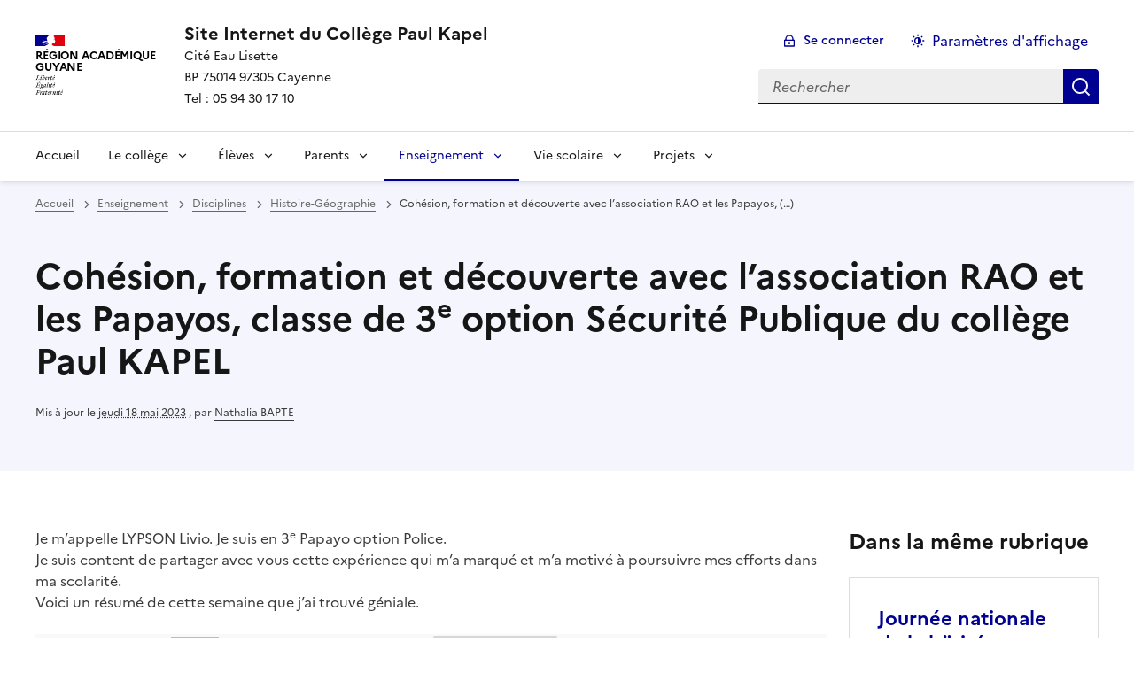

--- FILE ---
content_type: text/html; charset=utf-8
request_url: https://clg-paul-kapel.eta.ac-guyane.fr/Cohesion-formation-et-decouverte-avec-l-association-RAO-et-les-Papayos-classe.html
body_size: 11991
content:
<!DOCTYPE html>
<html dir="ltr" lang="fr" class="ltr fr no-js" data-fr-scheme="system">
<head>
	<script type='text/javascript'>/*<![CDATA[*/(function(H){H.className=H.className.replace(/\bno-js\b/,'js')})(document.documentElement);/*]]>*/</script>
	<title>Site Internet du Collège Paul Kapel - Cité Eau LisetteBP 75014 97305 CayenneTel : 05 94 30 17 10</title>
	
	<meta http-equiv="Content-Type" content="text/html; charset=utf-8" />
<meta name="viewport" content="width=device-width, initial-scale=1" />


<link rel="alternate" type="application/rss+xml" title="Syndiquer tout le site" href="spip.php?page=backend" />


<link rel="stylesheet" href="squelettes-dist/css/spip.css?1764939192" type="text/css" />
<script>
var mediabox_settings={"auto_detect":true,"ns":"box","tt_img":true,"sel_g":"#documents_portfolio a[type='image\/jpeg'],#documents_portfolio a[type='image\/png'],#documents_portfolio a[type='image\/gif']","sel_c":".mediabox","str_ssStart":"Diaporama","str_ssStop":"Arr\u00eater","str_cur":"{current}\/{total}","str_prev":"Pr\u00e9c\u00e9dent","str_next":"Suivant","str_close":"Fermer","str_loading":"Chargement\u2026","str_petc":"Taper \u2019Echap\u2019 pour fermer","str_dialTitDef":"Boite de dialogue","str_dialTitMed":"Affichage d\u2019un media","splash_url":"","lity":{"skin":"_simple-dark","maxWidth":"90%","maxHeight":"90%","minWidth":"400px","minHeight":"","slideshow_speed":"2500","opacite":"0.9","defaultCaptionState":"expanded"}};
</script>
<!-- insert_head_css -->
<link rel="stylesheet" href="plugins-dist/mediabox/lib/lity/lity.css?1764940470" type="text/css" media="all" />
<link rel="stylesheet" href="plugins-dist/mediabox/lity/css/lity.mediabox.css?1764940470" type="text/css" media="all" />
<link rel="stylesheet" href="plugins-dist/mediabox/lity/skins/_simple-dark/lity.css?1764940470" type="text/css" media="all" /><link rel='stylesheet' type='text/css' media='all' href='plugins-dist/porte_plume/css/barre_outils.css?1764940472' />
<link rel='stylesheet' type='text/css' media='all' href='local/cache-css/cssdyn-css_barre_outils_icones_css-6346349c.css?1765535223' />

<!-- Debut CS -->
<link rel="stylesheet" href="local/couteau-suisse/header.css" type="text/css" media="all" />
<!-- Fin CS -->


<link rel="stylesheet" href="sites/clg-paul-kapel.eta.ac-guyane.fr//plugins/porte_plume_enluminures_typographique/css/enluminurestypo.css" type="text/css" media="all" /><link rel="stylesheet" href="sites/clg-paul-kapel.eta.ac-guyane.fr//plugins/modeles_media/css/media.css" type="text/css" media="all" /><link rel="stylesheet" href="sites/clg-paul-kapel.eta.ac-guyane.fr//plugins/albums/css/albums.css" type="text/css" />
<link href="sites/clg-paul-kapel.eta.ac-guyane.fr//plugins/player/css/player.css?1747319845" rel="stylesheet" />


<link rel="stylesheet" href="sites/clg-paul-kapel.eta.ac-guyane.fr//plugins/squelette-spip-dsfr-main-1.11.0/v1.11.0/dsfr/dsfr.min.css?1720787982" type="text/css" />
<link rel="stylesheet" href="sites/clg-paul-kapel.eta.ac-guyane.fr//plugins/squelette-spip-dsfr-main-1.11.0/v1.11.0/dsfr/utility/utility.main.css?1720787982" type="text/css" />
<link rel="stylesheet" href="sites/clg-paul-kapel.eta.ac-guyane.fr//plugins/squelette-spip-dsfr-main-1.11.0/v1.11.0/dsfr/dsfr.spip.css?1764759448" type="text/css" />
<link rel="stylesheet" href="sites/clg-paul-kapel.eta.ac-guyane.fr//plugins/squelette-spip-dsfr-main-1.11.0/v1.11.0/dsfr/perso.css?1725964108" type="text/css" />



<script src="prive/javascript/jquery.js?1764939440" type="text/javascript"></script>

<script src="prive/javascript/jquery.form.js?1764939440" type="text/javascript"></script>

<script src="prive/javascript/jquery.autosave.js?1764939440" type="text/javascript"></script>

<script src="prive/javascript/jquery.placeholder-label.js?1764939440" type="text/javascript"></script>

<script src="prive/javascript/ajaxCallback.js?1764939440" type="text/javascript"></script>

<script src="prive/javascript/js.cookie.js?1764939440" type="text/javascript"></script>
<!-- insert_head -->
<script src="plugins-dist/mediabox/lib/lity/lity.js?1764940470" type="text/javascript"></script>
<script src="plugins-dist/mediabox/lity/js/lity.mediabox.js?1764940470" type="text/javascript"></script>
<script src="plugins-dist/mediabox/javascript/spip.mediabox.js?1764940470" type="text/javascript"></script><script type='text/javascript' src='plugins-dist/porte_plume/javascript/jquery.markitup_pour_spip.js?1764940472'></script>
<script type='text/javascript' src='plugins-dist/porte_plume/javascript/jquery.previsu_spip.js?1764940472'></script>
<script type='text/javascript' src='local/cache-js/jsdyn-javascript_porte_plume_start_js-973cefc9.js?1765535223'></script>

<!-- Debut CS -->
<script src="local/couteau-suisse/header.js" type="text/javascript"></script>
<!-- Fin CS -->


<script type='text/javascript' src='sites/clg-paul-kapel.eta.ac-guyane.fr//plugins/inserer_modeles/javascript/autosize.min.js'></script>
<script type='text/javascript' src='local/cache-js/jsdyn-jquery_cookiebar_js-8cc6ed9c.js?1765535223'></script>
<script type='text/javascript' src='sites/clg-paul-kapel.eta.ac-guyane.fr//plugins/squelette-spip-dsfr-main-1.11.0/v1.11.0/js/jquery.cookiebar.call.js'></script>






<meta name="generator" content="SPIP 4.4.7" />





<meta name="theme-color" content="#000091"><!-- Défini la couleur de thème du navigateur (Safari/Android) -->
<link rel="apple-touch-icon" href="sites/clg-paul-kapel.eta.ac-guyane.fr//plugins/squelette-spip-dsfr-main-1.11.0/v1.11.0/favicon/apple-touch-icon.png"><!-- 180×180 -->
<link rel="icon" href="sites/clg-paul-kapel.eta.ac-guyane.fr//plugins/squelette-spip-dsfr-main-1.11.0/v1.11.0/favicon/favicon.svg" type="image/svg+xml">
<link rel="shortcut icon" href="sites/clg-paul-kapel.eta.ac-guyane.fr//plugins/squelette-spip-dsfr-main-1.11.0/v1.11.0/favicon/favicon.ico" type="image/x-icon"><!-- 32×32 -->
<link rel="manifest" href="sites/clg-paul-kapel.eta.ac-guyane.fr//plugins/squelette-spip-dsfr-main-1.11.0/v1.11.0/favicon/manifest.webmanifest" crossorigin="use-credentials"></head>

<body id="top"  class="pas_surlignable page_article ">
<header role="banner" class="fr-header">
    <div class="fr-header__body">
        <div class="fr-container">
            <div class="fr-header__body-row">
                <div class="fr-header__brand fr-enlarge-link">
                    <div class="fr-header__brand-top">
                        <div class="fr-header__logo">
                            <p class="fr-logo">
                                Région Académique<br>Guyane
								
                            </p>
                        </div>
                         
                            
                        
                        <div class="fr-header__navbar">
                            <button class="fr-btn--search fr-btn" data-fr-opened="false" aria-controls="modal-recherche" title="Rechercher">
                                Rechercher
                            </button>
                            <button class="fr-btn--menu fr-btn" data-fr-opened="false" aria-controls="modal-menu" aria-haspopup="menu" title="Menu" id="fr-btn-menu-mobile-3">
                                Menu
                            </button>
                        </div>
                    </div>
                    <div class="fr-header__service">
                        <a href="https://clg-paul-kapel.eta.ac-guyane.fr" title="Accueil - Site Internet du Collège Paul Kapel"   aria-label="revenir à l'accueil du site">
                            <p class="fr-header__service-title">Site Internet du Collège Paul Kapel</p>
                        </a>
                        <p class="fr-header__service-tagline">Cité Eau Lisette</br>BP 75014 97305 Cayenne</br>Tel&nbsp;: 05 94 30 17 10</p>
                    </div>
                </div>
                <div class="fr-header__tools">
                    <div class="fr-header__tools-links">
                        <ul class="fr-btns-group">
                             
                             <li>
                            <a class="fr-btn fr-fi-lock-line" href="spip.php?page=connexion&amp;url=Cohesion-formation-et-decouverte-avec-l-association-RAO-et-les-Papayos-classe.html" aria-label="ouvrir le formulaire de connexion" title="connexion" rel="nofollow">Se connecter</a>
                            </li>
                            
                            
                            
							<li>
								<button class="fr-link fr-fi-theme-fill fr-link--icon-left fr-pt-0" aria-controls="fr-theme-modal" data-fr-opened="false" aria-label="Changer les paramêtres d'affichage" title="Paramètres d'affichage">Paramètres d'affichage</button>
							</li>
                        </ul>
                    </div>
					<!-- PERSONNALISATION GUYANE - Affichage du nom de l'utilisateur connecté -->
                    
                    <div class="fr-header__search fr-modal" id="modal-recherche">
                        <div class="fr-container fr-container-lg--fluid">
                            <button class="fr-btn--close fr-btn" aria-controls="modal-recherche">Fermer</button>
                                <form action="spip.php?page=recherche" method="get">
	<div class="fr-search-bar" id="formulaire_recherche" role="search">
		<input name="page" value="recherche" type="hidden"
>

		
		<label for="recherche" class="fr-label">Rechercher :</label>
		<input type="search" class="fr-input" size="10" placeholder="Rechercher" name="recherche" id="recherche" accesskey="4" autocapitalize="off" autocorrect="off"
		/><button type="submit" class="fr-btn" value="Rechercher" title="Rechercher" />


</div>
</form>

                        </div>
                    </div>
                </div>
            </div>
        </div>
    </div>
    <div class="fr-header__menu fr-modal" id="modal-menu" aria-labelledby="fr-btn-menu-mobile-1">
        <div class="fr-container">
            <button class="fr-btn--close fr-btn" aria-controls="modal-menu">Fermer</button>
            <div class="fr-header__menu-links"></div>
			   <nav class="fr-nav" id="header-navigation" role="navigation" aria-label="Menu principal">
    <ul class="fr-nav__list">
		<li class="fr-nav__item active">
			<a class="fr-nav__link active" href="https://clg-paul-kapel.eta.ac-guyane.fr" target="_self"   aria-label="revenir à l'accueil du site" title="Accueil">Accueil</a>
		</li>
        
        <li class="fr-nav__item">
            
                <button class="fr-nav__btn" aria-expanded="false" aria-controls="mega-menu-2"  aria-label="Déplier la rubrique Le collège">Le collège</button>
                <div class="fr-collapse fr-mega-menu" id="mega-menu-2" tabindex="-1">
                    <div class="fr-container fr-container--fluid fr-container-lg">
                        <button class="fr-btn--close fr-btn" aria-controls="mega-menu-2">Fermer</button>
                        <div class="fr-grid-row fr-grid-row-lg--gutters">
                            <div class="fr-col-12 fr-col-lg-8 fr-col-offset-lg-4--right fr-mb-4v">
                                <div class="fr-mega-menu__leader">
                                    <h4 class="fr-h4 fr-mb-2v">Le collège</h4>
                                    <p class="fr-hidden fr-unhidden-lg"></p>
                                    <a class="fr-link fr-fi-arrow-right-line fr-link--icon-right fr-link--align-on-content" href="-le-college-.html" aria-label="Ouvrir la rubrique Le collège" title="Voir tout">Voir toute la rubrique</a>
                                </div>
                            </div>
                        
                        <div class="fr-col-12 fr-col-lg-3">
                            <h5 class="fr-mega-menu__category">
                                <a class="fr-nav__link" href="-contact-.html" target="_self"  aria-label="Ouvrir la rubrique Contact" title="Contact">Contact</a>
                            </h5>
                            
                        </div>
                        
                        <div class="fr-col-12 fr-col-lg-3">
                            <h5 class="fr-mega-menu__category">
                                <a class="fr-nav__link" href="-presentation-.html" target="_self"  aria-label="Ouvrir la rubrique Présentation" title="Présentation">Présentation</a>
                            </h5>
                            
                        </div>
                        
                        <div class="fr-col-12 fr-col-lg-3">
                            <h5 class="fr-mega-menu__category">
                                <a class="fr-nav__link" href="-Informations-administratives-.html" target="_self"  aria-label="Ouvrir la rubrique Informations administratives" title="Informations administratives">Informations administratives</a>
                            </h5>
                            
                        </div>
                        
                        <div class="fr-col-12 fr-col-lg-3">
                            <h5 class="fr-mega-menu__category">
                                <a class="fr-nav__link" href="-reseau-rep-.html" target="_self"  aria-label="Ouvrir la rubrique Réseau REP+" title="Réseau REP+">Réseau REP+</a>
                            </h5>
                            
                        </div>
                        
                        <div class="fr-col-12 fr-col-lg-3">
                            <h5 class="fr-mega-menu__category">
                                <a class="fr-nav__link" href="-Infirmerie-.html" target="_self"  aria-label="Ouvrir la rubrique Pôle Santé" title="Pôle Santé">Pôle Santé</a>
                            </h5>
                            
                        </div>
                        
                        <div class="fr-col-12 fr-col-lg-3">
                            <h5 class="fr-mega-menu__category">
                                <a class="fr-nav__link" href="-service-social-.html" target="_self"  aria-label="Ouvrir la rubrique Service Social" title="Service Social">Service Social</a>
                            </h5>
                            
                        </div>
                        
                        <div class="fr-col-12 fr-col-lg-3">
                            <h5 class="fr-mega-menu__category">
                                <a class="fr-nav__link" href="-la-conseillere-d-orientation-copsy-.html" target="_self"  aria-label="Ouvrir la rubrique La Conseillère d&#8217;orientation - COPSY" title="La Conseillère d&#8217;orientation - COPSY">La Conseillère d&#8217;orientation - COPSY</a>
                            </h5>
                            
                        </div>
                        
                        <div class="fr-col-12 fr-col-lg-3">
                            <h5 class="fr-mega-menu__category">
                                <a class="fr-nav__link" href="-web-radio-kapel-.html" target="_self"  aria-label="Ouvrir la rubrique Web Radio Kapel" title="Web Radio Kapel">Web Radio Kapel</a>
                            </h5>
                            
                        </div>
                        
                        <div class="fr-col-12 fr-col-lg-3">
                            <h5 class="fr-mega-menu__category">
                                <a class="fr-nav__link" href="-le-foyer-socio-educatif-.html" target="_self"  aria-label="Ouvrir la rubrique Le Foyer Socio Educatif" title="Le Foyer Socio Educatif">Le Foyer Socio Educatif</a>
                            </h5>
                            
                        </div>
                        
                        <div class="fr-col-12 fr-col-lg-3">
                            <h5 class="fr-mega-menu__category">
                                <a class="fr-nav__link" href="-Actualites-.html" target="_self"  aria-label="Ouvrir la rubrique Actualités" title="Actualités">Actualités</a>
                            </h5>
                            
                        </div>
                        
                        <div class="fr-col-12 fr-col-lg-3">
                            <h5 class="fr-mega-menu__category">
                                <a class="fr-nav__link" href="-Covid19-Continuite-pedagogique-.html" target="_self"  aria-label="Ouvrir la rubrique Covid19 - Continuité pédagogique" title="Covid19 - Continuité pédagogique">Covid19 - Continuité pédagogique</a>
                            </h5>
                            
                        </div>
                        
                        </div>
                    </div>
                </div>
            
        </li>
        
        <li class="fr-nav__item">
            
                <button class="fr-nav__btn" aria-expanded="false" aria-controls="mega-menu-3"  aria-label="Déplier la rubrique Élèves">Élèves</button>
                <div class="fr-collapse fr-mega-menu" id="mega-menu-3" tabindex="-1">
                    <div class="fr-container fr-container--fluid fr-container-lg">
                        <button class="fr-btn--close fr-btn" aria-controls="mega-menu-3">Fermer</button>
                        <div class="fr-grid-row fr-grid-row-lg--gutters">
                            <div class="fr-col-12 fr-col-lg-8 fr-col-offset-lg-4--right fr-mb-4v">
                                <div class="fr-mega-menu__leader">
                                    <h4 class="fr-h4 fr-mb-2v">Élèves</h4>
                                    <p class="fr-hidden fr-unhidden-lg"></p>
                                    <a class="fr-link fr-fi-arrow-right-line fr-link--icon-right fr-link--align-on-content" href="-Eleves-.html" aria-label="Ouvrir la rubrique Élèves" title="Voir tout">Voir toute la rubrique</a>
                                </div>
                            </div>
                        
                        <div class="fr-col-12 fr-col-lg-3">
                            <h5 class="fr-mega-menu__category">
                                <a class="fr-nav__link" href="-Association-Sportive-et-Culturelle-.html" target="_self"  aria-label="Ouvrir la rubrique Association Sportive et Culturelle" title="Association Sportive et Culturelle">Association Sportive et Culturelle</a>
                            </h5>
                            
                        </div>
                        
                        <div class="fr-col-12 fr-col-lg-3">
                            <h5 class="fr-mega-menu__category">
                                <a class="fr-nav__link" href="-Conseil-de-Vie-Collegienne-.html" target="_self"  aria-label="Ouvrir la rubrique Conseil de Vie Collégienne" title="Conseil de Vie Collégienne">Conseil de Vie Collégienne</a>
                            </h5>
                            
                        </div>
                        
                        <div class="fr-col-12 fr-col-lg-3">
                            <h5 class="fr-mega-menu__category">
                                <a class="fr-nav__link" href="-delegues-de-classe-.html" target="_self"  aria-label="Ouvrir la rubrique Délégués de Classe" title="Délégués de Classe">Délégués de Classe</a>
                            </h5>
                            
                        </div>
                        
                        <div class="fr-col-12 fr-col-lg-3">
                            <h5 class="fr-mega-menu__category">
                                <a class="fr-nav__link" href="-education-a-la-securite-routiere-.html" target="_self"  aria-label="Ouvrir la rubrique Education à la Sécurité Routière" title="Education à la Sécurité Routière">Education à la Sécurité Routière</a>
                            </h5>
                            
                        </div>
                        
                        <div class="fr-col-12 fr-col-lg-3">
                            <h5 class="fr-mega-menu__category">
                                <a class="fr-nav__link" href="-examens-.html" target="_self"  aria-label="Ouvrir la rubrique Examens" title="Examens">Examens</a>
                            </h5>
                            
                        </div>
                        
                        <div class="fr-col-12 fr-col-lg-3">
                            <h5 class="fr-mega-menu__category">
                                <a class="fr-nav__link" href="-orientation-.html" target="_self"  aria-label="Ouvrir la rubrique Orientation" title="Orientation">Orientation</a>
                            </h5>
                            
                        </div>
                        
                        </div>
                    </div>
                </div>
            
        </li>
        
        <li class="fr-nav__item">
            
                <button class="fr-nav__btn" aria-expanded="false" aria-controls="mega-menu-4"  aria-label="Déplier la rubrique Parents">Parents</button>
                <div class="fr-collapse fr-mega-menu" id="mega-menu-4" tabindex="-1">
                    <div class="fr-container fr-container--fluid fr-container-lg">
                        <button class="fr-btn--close fr-btn" aria-controls="mega-menu-4">Fermer</button>
                        <div class="fr-grid-row fr-grid-row-lg--gutters">
                            <div class="fr-col-12 fr-col-lg-8 fr-col-offset-lg-4--right fr-mb-4v">
                                <div class="fr-mega-menu__leader">
                                    <h4 class="fr-h4 fr-mb-2v">Parents</h4>
                                    <p class="fr-hidden fr-unhidden-lg"></p>
                                    <a class="fr-link fr-fi-arrow-right-line fr-link--icon-right fr-link--align-on-content" href="-parents-.html" aria-label="Ouvrir la rubrique Parents" title="Voir tout">Voir toute la rubrique</a>
                                </div>
                            </div>
                        
                        <div class="fr-col-12 fr-col-lg-3">
                            <h5 class="fr-mega-menu__category">
                                <a class="fr-nav__link" href="-Election-des-parents-au-Conseil-d-Administration-73-.html" target="_self"  aria-label="Ouvrir la rubrique Election des parents au Conseil d&#8217;Administration" title="Election des parents au Conseil d&#8217;Administration">Election des parents au Conseil d&#8217;Administration</a>
                            </h5>
                            
                        </div>
                        
                        <div class="fr-col-12 fr-col-lg-3">
                            <h5 class="fr-mega-menu__category">
                                <a class="fr-nav__link" href="-le-livret-personnel-de-competences-.html" target="_self"  aria-label="Ouvrir la rubrique Le livret personnel de compétences" title="Le livret personnel de compétences">Le livret personnel de compétences</a>
                            </h5>
                            
                        </div>
                        
                        <div class="fr-col-12 fr-col-lg-3">
                            <h5 class="fr-mega-menu__category">
                                <a class="fr-nav__link" href="-liens-utiles-50-.html" target="_self"  aria-label="Ouvrir la rubrique Liens Utiles" title="Liens Utiles">Liens Utiles</a>
                            </h5>
                            
                        </div>
                        
                        <div class="fr-col-12 fr-col-lg-3">
                            <h5 class="fr-mega-menu__category">
                                <a class="fr-nav__link" href="-Programme-d-accueil-des-eleves-.html" target="_self"  aria-label="Ouvrir la rubrique Programme d’accueil des élèves" title="Programme d’accueil des élèves">Programme d’accueil des élèves</a>
                            </h5>
                            
                        </div>
                        
                        <div class="fr-col-12 fr-col-lg-3">
                            <h5 class="fr-mega-menu__category">
                                <a class="fr-nav__link" href="-Scolarite-Services-60-.html" target="_self"  aria-label="Ouvrir la rubrique Scolarité Services" title="Scolarité Services">Scolarité Services</a>
                            </h5>
                            
                            <ul class="fr-mega-menu__list">
                                
                                <li>
                                    <a class="fr-nav__link" href="-Acces-a-Scolarite-Services-.html" target="_self"  aria-label="Ouvrir la rubrique Accès à Scolarité Services" title="Accès à Scolarité Services">Accès à Scolarité Services</a>
                                </li>
                                
                                <li>
                                    <a class="fr-nav__link" href="-Guide-pour-la-premiere-connexion-a-Scolarite-Services-62-.html" target="_self"  aria-label="Ouvrir la rubrique Guide pour la première connexion à Scolarité Services" title="Guide pour la première connexion à Scolarité Services">Guide pour la première connexion à Scolarité Services</a>
                                </li>
                                
                                <li>
                                    <a class="fr-nav__link" href="-Guide-pour-la-demande-de-bourse-63-.html" target="_self"  aria-label="Ouvrir la rubrique Guide pour la demande de bourse" title="Guide pour la demande de bourse">Guide pour la demande de bourse</a>
                                </li>
                                

                            </ul>
                            
                        </div>
                        
                        <div class="fr-col-12 fr-col-lg-3">
                            <h5 class="fr-mega-menu__category">
                                <a class="fr-nav__link" href="-suivi-scolarite-.html" target="_self"  aria-label="Ouvrir la rubrique Suivi scolarité" title="Suivi scolarité">Suivi scolarité</a>
                            </h5>
                            
                            <ul class="fr-mega-menu__list">
                                
                                <li>
                                    <a class="fr-nav__link" href="-Se-connecter-a-Pronotes-Espace-Parents-.html" target="_self"  aria-label="Ouvrir la rubrique Se connecter à Pronotes Espace Parents" title="Se connecter à Pronotes Espace Parents">Se connecter à Pronotes Espace Parents</a>
                                </li>
                                
                                <li>
                                    <a class="fr-nav__link" href="-Consulter-les-notes-de-vos-enfants-65-.html" target="_self"  aria-label="Ouvrir la rubrique Consulter les notes de vos enfants" title="Consulter les notes de vos enfants">Consulter les notes de vos enfants</a>
                                </li>
                                
                                <li>
                                    <a class="fr-nav__link" href="-Voir-le-travail-a-faire-66-.html" target="_self"  aria-label="Ouvrir la rubrique Voir le travail à faire" title="Voir le travail à faire">Voir le travail à faire</a>
                                </li>
                                
                                <li>
                                    <a class="fr-nav__link" href="-Personnaliser-son-mot-de-passe-et-ses-preferences-de-contact-.html" target="_self"  aria-label="Ouvrir la rubrique Personnaliser son mot de passe et ses préférences de contact  " title="Personnaliser son mot de passe et ses préférences de contact  ">Personnaliser son mot de passe et ses préférences de contact  </a>
                                </li>
                                
                                <li>
                                    <a class="fr-nav__link" href="-Consulter-et-justifier-les-absences-68-.html" target="_self"  aria-label="Ouvrir la rubrique Consulter et justifier les absences" title="Consulter et justifier les absences">Consulter et justifier les absences</a>
                                </li>
                                
                                <li>
                                    <a class="fr-nav__link" href="-Suivre-l-acquisition-des-competences-69-.html" target="_self"  aria-label="Ouvrir la rubrique Suivre l&#8217;acquisition des compétences" title="Suivre l&#8217;acquisition des compétences">Suivre l&#8217;acquisition des compétences</a>
                                </li>
                                

                            </ul>
                            
                        </div>
                        
                        </div>
                    </div>
                </div>
            
        </li>
        
        <li class="fr-nav__item">
            
                <button class="fr-nav__btn" aria-expanded="false" aria-controls="mega-menu-5" on aria-current="true" aria-label="Déplier la rubrique Enseignement">Enseignement</button>
                <div class="fr-collapse fr-mega-menu" id="mega-menu-5" tabindex="-1">
                    <div class="fr-container fr-container--fluid fr-container-lg">
                        <button class="fr-btn--close fr-btn" aria-controls="mega-menu-5">Fermer</button>
                        <div class="fr-grid-row fr-grid-row-lg--gutters">
                            <div class="fr-col-12 fr-col-lg-8 fr-col-offset-lg-4--right fr-mb-4v">
                                <div class="fr-mega-menu__leader">
                                    <h4 class="fr-h4 fr-mb-2v">Enseignement</h4>
                                    <p class="fr-hidden fr-unhidden-lg"></p>
                                    <a class="fr-link fr-fi-arrow-right-line fr-link--icon-right fr-link--align-on-content" href="-enseignement-.html" aria-label="Ouvrir la rubrique Enseignement" title="Voir tout">Voir toute la rubrique</a>
                                </div>
                            </div>
                        
                        <div class="fr-col-12 fr-col-lg-3">
                            <h5 class="fr-mega-menu__category">
                                <a class="fr-nav__link" href="-Ateliers-pedagogiques-.html" target="_self"  aria-label="Ouvrir la rubrique Ateliers pédagogiques" title="Ateliers pédagogiques">Ateliers pédagogiques</a>
                            </h5>
                            
                        </div>
                        
                        <div class="fr-col-12 fr-col-lg-3">
                            <h5 class="fr-mega-menu__category">
                                <a class="fr-nav__link" href="-Centre-de-Documentations-et-d-InformationsI-.html" target="_self"  aria-label="Ouvrir la rubrique Centre de Documentations et d&#8217;InformationsI" title="Centre de Documentations et d&#8217;InformationsI">Centre de Documentations et d&#8217;InformationsI</a>
                            </h5>
                            
                        </div>
                        
                        <div class="fr-col-12 fr-col-lg-3">
                            <h5 class="fr-mega-menu__category">
                                <a class="fr-nav__link" href="-disciplines-.html" target="_self" on aria-current="page" aria-label="Ouvrir la rubrique Disciplines" title="Disciplines">Disciplines</a>
                            </h5>
                            
                            <ul class="fr-mega-menu__list">
                                
                                <li>
                                    <a class="fr-nav__link" href="-arts-plastiques-.html" target="_self"  aria-label="Ouvrir la rubrique Arts Plastiques" title="Arts Plastiques">Arts Plastiques</a>
                                </li>
                                
                                <li>
                                    <a class="fr-nav__link" href="-education-musicale-.html" target="_self"  aria-label="Ouvrir la rubrique Education Musicale" title="Education Musicale">Education Musicale</a>
                                </li>
                                
                                <li>
                                    <a class="fr-nav__link" href="-education-physique-et-sportive-.html" target="_self"  aria-label="Ouvrir la rubrique Education Physique et Sportive" title="Education Physique et Sportive">Education Physique et Sportive</a>
                                </li>
                                
                                <li>
                                    <a class="fr-nav__link" href="-Espagnol-.html" target="_self"  aria-label="Ouvrir la rubrique Espagnol" title="Espagnol">Espagnol</a>
                                </li>
                                
                                <li>
                                    <a class="fr-nav__link" href="-histoire-des-arts-.html" target="_self"  aria-label="Ouvrir la rubrique Histoire des Arts" title="Histoire des Arts">Histoire des Arts</a>
                                </li>
                                
                                <li>
                                    <a class="fr-nav__link" href="-histoire-geographie-.html" target="_self" on aria-current="page" aria-label="Ouvrir la rubrique Histoire-Géographie" title="Histoire-Géographie">Histoire-Géographie</a>
                                </li>
                                
                                <li>
                                    <a class="fr-nav__link" href="-lettres-.html" target="_self"  aria-label="Ouvrir la rubrique Lettres" title="Lettres">Lettres</a>
                                </li>
                                
                                <li>
                                    <a class="fr-nav__link" href="-mathematiques-.html" target="_self"  aria-label="Ouvrir la rubrique Mathématiques" title="Mathématiques">Mathématiques</a>
                                </li>
                                
                                <li>
                                    <a class="fr-nav__link" href="-Portugais-.html" target="_self"  aria-label="Ouvrir la rubrique Portugais" title="Portugais">Portugais</a>
                                </li>
                                
                                <li>
                                    <a class="fr-nav__link" href="-Sciences-.html" target="_self"  aria-label="Ouvrir la rubrique Sciences" title="Sciences">Sciences</a>
                                </li>
                                
                                <li>
                                    <a class="fr-nav__link" href="-Sciences-de-la-Vie-et-de-la-Terre-.html" target="_self"  aria-label="Ouvrir la rubrique Sciences de la Vie et de la Terre" title="Sciences de la Vie et de la Terre">Sciences de la Vie et de la Terre</a>
                                </li>
                                
                                <li>
                                    <a class="fr-nav__link" href="-Sciences-Physiques-.html" target="_self"  aria-label="Ouvrir la rubrique Sciences Physiques" title="Sciences Physiques">Sciences Physiques</a>
                                </li>
                                
                                <li>
                                    <a class="fr-nav__link" href="-UPE2A-NSA-.html" target="_self"  aria-label="Ouvrir la rubrique UPE2A NSA" title="UPE2A NSA">UPE2A NSA</a>
                                </li>
                                

                            </ul>
                            
                        </div>
                        
                        <div class="fr-col-12 fr-col-lg-3">
                            <h5 class="fr-mega-menu__category">
                                <a class="fr-nav__link" href="-liens-utiles-.html" target="_self"  aria-label="Ouvrir la rubrique Liens Utiles" title="Liens Utiles">Liens Utiles</a>
                            </h5>
                            
                        </div>
                        
                        <div class="fr-col-12 fr-col-lg-3">
                            <h5 class="fr-mega-menu__category">
                                <a class="fr-nav__link" href="-Rentree-des-personnels-2020-2021-informations-utiles-.html" target="_self"  aria-label="Ouvrir la rubrique Rentrée des personnels 2020/2021 informations utiles " title="Rentrée des personnels 2020/2021 informations utiles ">Rentrée des personnels 2020/2021 informations utiles </a>
                            </h5>
                            
                        </div>
                        
                        </div>
                    </div>
                </div>
            
        </li>
        
        <li class="fr-nav__item">
            
                <button class="fr-nav__btn" aria-expanded="false" aria-controls="mega-menu-6"  aria-label="Déplier la rubrique Vie scolaire">Vie scolaire</button>
                <div class="fr-collapse fr-mega-menu" id="mega-menu-6" tabindex="-1">
                    <div class="fr-container fr-container--fluid fr-container-lg">
                        <button class="fr-btn--close fr-btn" aria-controls="mega-menu-6">Fermer</button>
                        <div class="fr-grid-row fr-grid-row-lg--gutters">
                            <div class="fr-col-12 fr-col-lg-8 fr-col-offset-lg-4--right fr-mb-4v">
                                <div class="fr-mega-menu__leader">
                                    <h4 class="fr-h4 fr-mb-2v">Vie scolaire</h4>
                                    <p class="fr-hidden fr-unhidden-lg"></p>
                                    <a class="fr-link fr-fi-arrow-right-line fr-link--icon-right fr-link--align-on-content" href="-vie-scolaire-.html" aria-label="Ouvrir la rubrique Vie scolaire" title="Voir tout">Voir toute la rubrique</a>
                                </div>
                            </div>
                        
                        <div class="fr-col-12 fr-col-lg-3">
                            <h5 class="fr-mega-menu__category">
                                <a class="fr-nav__link" href="-conseiller-principal-d-education-.html" target="_self"  aria-label="Ouvrir la rubrique Conseiller Principal d&#8217;Education" title="Conseiller Principal d&#8217;Education">Conseiller Principal d&#8217;Education</a>
                            </h5>
                            
                        </div>
                        
                        </div>
                    </div>
                </div>
            
        </li>
        
        <li class="fr-nav__item">
            
                <button class="fr-nav__btn" aria-expanded="false" aria-controls="mega-menu-7"  aria-label="Déplier la rubrique Projets">Projets</button>
                <div class="fr-collapse fr-mega-menu" id="mega-menu-7" tabindex="-1">
                    <div class="fr-container fr-container--fluid fr-container-lg">
                        <button class="fr-btn--close fr-btn" aria-controls="mega-menu-7">Fermer</button>
                        <div class="fr-grid-row fr-grid-row-lg--gutters">
                            <div class="fr-col-12 fr-col-lg-8 fr-col-offset-lg-4--right fr-mb-4v">
                                <div class="fr-mega-menu__leader">
                                    <h4 class="fr-h4 fr-mb-2v">Projets</h4>
                                    <p class="fr-hidden fr-unhidden-lg"></p>
                                    <a class="fr-link fr-fi-arrow-right-line fr-link--icon-right fr-link--align-on-content" href="-projets-.html" aria-label="Ouvrir la rubrique Projets" title="Voir tout">Voir toute la rubrique</a>
                                </div>
                            </div>
                        
                        <div class="fr-col-12 fr-col-lg-3">
                            <h5 class="fr-mega-menu__category">
                                <a class="fr-nav__link" href="-projets-2015-2016-.html" target="_self"  aria-label="Ouvrir la rubrique Projets 2015-2016" title="Projets 2015-2016">Projets 2015-2016</a>
                            </h5>
                            
                        </div>
                        
                        <div class="fr-col-12 fr-col-lg-3">
                            <h5 class="fr-mega-menu__category">
                                <a class="fr-nav__link" href="-Projets-2017-2018-.html" target="_self"  aria-label="Ouvrir la rubrique Projets 2017-2018" title="Projets 2017-2018">Projets 2017-2018</a>
                            </h5>
                            
                            <ul class="fr-mega-menu__list">
                                
                                <li>
                                    <a class="fr-nav__link" href="-Les-cadets-de-la-defense-72-.html" target="_self"  aria-label="Ouvrir la rubrique Les cadets de la défense" title="Les cadets de la défense">Les cadets de la défense</a>
                                </li>
                                

                            </ul>
                            
                        </div>
                        
                        <div class="fr-col-12 fr-col-lg-3">
                            <h5 class="fr-mega-menu__category">
                                <a class="fr-nav__link" href="-Projets-2018-2019-.html" target="_self"  aria-label="Ouvrir la rubrique Projets 2018-2019" title="Projets 2018-2019">Projets 2018-2019</a>
                            </h5>
                            
                        </div>
                        
                        <div class="fr-col-12 fr-col-lg-3">
                            <h5 class="fr-mega-menu__category">
                                <a class="fr-nav__link" href="-Projets-2019-2020-.html" target="_self"  aria-label="Ouvrir la rubrique Projets 2019 2020" title="Projets 2019 2020">Projets 2019 2020</a>
                            </h5>
                            
                            <ul class="fr-mega-menu__list">
                                
                                <li>
                                    <a class="fr-nav__link" href="-3eme-Defense-.html" target="_self"  aria-label="Ouvrir la rubrique 3<sup class="typo_exposants">e</sup> Défense" title="3<sup class="typo_exposants">e</sup> Défense">3<sup class="typo_exposants">e</sup> Défense</a>
                                </li>
                                

                            </ul>
                            
                        </div>
                        
                        <div class="fr-col-12 fr-col-lg-3">
                            <h5 class="fr-mega-menu__category">
                                <a class="fr-nav__link" href="-Projets-2021-2022-.html" target="_self"  aria-label="Ouvrir la rubrique Projets 2021 2022" title="Projets 2021 2022">Projets 2021 2022</a>
                            </h5>
                            
                        </div>
                        
                        <div class="fr-col-12 fr-col-lg-3">
                            <h5 class="fr-mega-menu__category">
                                <a class="fr-nav__link" href="-Projets-2023-2024-.html" target="_self"  aria-label="Ouvrir la rubrique Projets 2023-2024" title="Projets 2023-2024">Projets 2023-2024</a>
                            </h5>
                            
                        </div>
                        
                        <div class="fr-col-12 fr-col-lg-3">
                            <h5 class="fr-mega-menu__category">
                                <a class="fr-nav__link" href="-Projets-2024-2025-.html" target="_self"  aria-label="Ouvrir la rubrique Projets 2024 - 2025" title="Projets 2024 - 2025">Projets 2024 - 2025</a>
                            </h5>
                            
                        </div>
                        
                        <div class="fr-col-12 fr-col-lg-3">
                            <h5 class="fr-mega-menu__category">
                                <a class="fr-nav__link" href="-Projets-2025-2026-.html" target="_self"  aria-label="Ouvrir la rubrique Projets 2025-2026" title="Projets 2025-2026">Projets 2025-2026</a>
                            </h5>
                            
                            <ul class="fr-mega-menu__list">
                                
                                <li>
                                    <a class="fr-nav__link" href="-Cordees-de-la-reussite-.html" target="_self"  aria-label="Ouvrir la rubrique Cordées de la réussite " title="Cordées de la réussite ">Cordées de la réussite </a>
                                </li>
                                

                            </ul>
                            
                        </div>
                        
                        </div>
                    </div>
                </div>
            
        </li>
        
    </ul>
</nav> 
			
        </div>
    </div>
</header>
<main id="main" role="main" class="fr-pb-6w">

	<section class="fr-acticle-header fr-background-alt--blue-france">
		<div class="fr-container ">

			<nav role="navigation" class="fr-breadcrumb" aria-label="vous êtes ici :">
				<button class="fr-breadcrumb__button" aria-expanded="false" aria-controls="breadcrumb-1">Voir le fil d’Ariane</button>
				<div class="fr-collapse" id="breadcrumb-1">
					<ol class="fr-breadcrumb__list">
						<li><a class="fr-breadcrumb__link" title="Accueil du site" aria-label="revenir à l'accueil du site"  href="https://clg-paul-kapel.eta.ac-guyane.fr/">Accueil</a></li>
						
						<li><a class="fr-breadcrumb__link" title="Enseignement" href="-enseignement-.html" aria-label="ouvrir la rubrique Enseignement" >Enseignement</a>
						</li>
						
						<li><a class="fr-breadcrumb__link" title="Disciplines" href="-disciplines-.html" aria-label="ouvrir la rubrique Disciplines" >Disciplines</a>
						</li>
						
						<li><a class="fr-breadcrumb__link" title="Histoire-Géographie" href="-histoire-geographie-.html" aria-label="ouvrir la rubrique Histoire-Géographie" >Histoire-Géographie</a>
						</li>
						
						<li><a class="fr-breadcrumb__link" aria-current="page">Cohésion, formation et découverte avec l’association RAO et les Papayos,&nbsp;(…)</a></li>
					</ol>
				</div>
			</nav>
			
			<h1 class="fr-h1 crayon article-titre-502 ">Cohésion, formation et découverte avec l&#8217;association RAO et les Papayos, classe de 3<sup class="typo_exposants">e</sup> option Sécurité Publique du collège Paul KAPEL</h1>
			

			
			
			<p class="fr-text--xs">Mis à jour le <abbr class="published" title="2023-05-18T11:45:27Z">jeudi 18 mai 2023</abbr>  <span class="sep">, </span><span class="auteurs">par  <span class="vcard author"><a class="url fn spip_in" href="_RUPN-Kapel_.html">Nathalia BAPTE</a></span></span></p>
			
			</div>

	</section>
	<div class="fr-container fr-mt-8w">
		<div class="fr-grid-row fr-grid-row--gutters">


			<!-- Colonne affichage principal -->
			<div class="fr-col-12 fr-col-md-8 fr-col-lg-9">
				<div class="crayon article-texte-502 "><p>Je m&#8217;appelle LYPSON Livio. Je suis en 3<sup class="typo_exposants">e</sup> Papayo option Police. <br class='autobr' />
Je suis content de partager avec vous cette expérience qui m&#8217;a marqué et m&#8217;a motivé à poursuivre mes efforts dans ma scolarité. <br class='autobr' />
Voici un résumé de cette semaine que j&#8217;ai trouvé géniale.</p>
<p>
</p>
<!--[if !IE]><!--><iframe src="spip.php?page=pdfjs&amp;id_document=2019" width="490" height="600" class="spip_document_2019 lecteurpdf lecteufpdf-2019 spip_documents spip_documents_center" name="pdf_2019" allowfullscreen></iframe><!--<![endif]-->
<!--[if IE]><iframe src="IMG/pdf/3eme_papayo_article_semaine_du_20_au_vendredi_24_mars_2023-avec_compression.pdf" width="490" height="600" class="spip_document_2019 lecteurpdf lecteufpdf-2019 spip_documents spip_documents_center" name="pdf_2019" allowfullscreen></iframe><![endif]-->
<p><br class='autobr' />
</p>
<div
  class="spip_document_2022 spip_document spip_documents spip_document_video spip_documents_center spip_document_center">
<figure class="spip_doc_inner">
<div class="video-intrinsic-wrapper" style='height:0;width:848px;max-width:100%;padding-bottom:56.6%;position:relative;'>
	<div class="video-wrapper" style="position: absolute;top:0;left:0;width:100%;height:100%;">
		<video class="mejs mejs-2022"
				data-id="fbf60f492c682a2fe218a5152fa746b4"
				data-mejsoptions='{"iconSprite": "plugins-dist/medias/lib/mejs/mejs-controls.svg","alwaysShowControls": true,"pluginPath":"plugins-dist/medias/lib/mejs/","loop":false,"videoWidth":"100%","videoHeight":"100%","duration":15}'
				width="100%"
				height="100%"
				controls="controls"
				preload="none"
			>
			<source type="video/mp4" src="IMG/mp4/vid-20230322-wa0055.mp4" />
			<img src='local/cache-vignettes/L64xH64/mp4-d7cc4.svg?1765226377' width='64' height='64' alt='Impossible de lire la video' />
		</video>
	</div>
</div>
<script> var mejspath='plugins-dist/medias/lib/mejs/mediaelement-and-player.min.js?1764940472',mejscss='plugins-dist/medias/lib/mejs/mediaelementplayer.min.css?1764940472';
var mejsloader,mejsstart;!function(){var e=mejsloader;void 0===e&&(mejsloader=e={gs:null,plug:{},css:{},init:null,c:0,cssload:null}),e.init||(e.cssload=function(s){if(void 0===e.css[s]){e.css[s]=!0;var t=document.createElement("link");t.href=s,t.rel="stylesheet",t.type="text/css",document.getElementsByTagName("head")[0].appendChild(t)}},e.getScript=function(e,s){var t=document.createElement("script"),n=document.getElementsByTagName("script")[0];t.async=1,t.onload=t.onreadystatechange=function(e,n){(n||!t.readyState||/loaded|complete/.test(t.readyState))&&(t.onload=t.onreadystatechange=null,t=void 0,!n&&s&&setTimeout(s,0))},t.src=e,n.parentNode.insertBefore(t,n)},e.init=function(){!0===e.gs&&document.querySelectorAll("audio.mejs,video.mejs").forEach((function(s){if(!s.classList.contains("done")&&!s.classList.contains("mejs__player")){var t;s.classList.add("done"),(t=s.id)||(t="mejs-"+s.dataset.id+"-"+e.c++,s.id=t);var n,a={options:{},plugins:{},css:[],qualities:[],sources:[]};for(n in a){var i;(i=s.dataset["mejs"+n])&&(a[n]=JSON.parse(i))}function o(s){e.getScript(a.plugins[s],(function(){e.plug[s]=!0,d()}))}function d(){var s=!0;for(var n in a.css)e.cssload(a.css[n]);for(var i in a.plugins)void 0===e.plug[i]?(s=!1,e.plug[i]=!1,o(i)):!1===e.plug[i]&&(s=!1);if(s){a.options.success=function(e,s){function t(){var s=e.closest(".mejs__inner");e.paused?(s.classList.add("pausing"),setTimeout((function(){s.classList.contains("pausing")&&(s.classList.remove("playing"),s.classList.remove("pausing"),s.classList.add("paused"))}),100)):(s.classList.remove("paused"),s.classList.remove("pausing"),s.classList.add("playing"))}t(),e.addEventListener("play",t,!1),e.addEventListener("playing",t,!1),e.addEventListener("pause",t,!1),e.addEventListener("paused",t,!1),s.autoplay&&(e.muted=!0)};new MediaElementPlayer(t,a.options)}}d()}}))}),e.gs||("undefined"!=typeof mejscss&&e.cssload(mejscss),e.gs=e.getScript(mejspath,(function(){e.gs=!0,e.init(),"loading"===document.readyState&&document.addEventListener("DOMContentLoaded",e.init),onAjaxLoad(e.init)})))}();
</script>

</figure>
</div>
<p></p></div>

				
				

				
				

				

				
				<a href="#forum" name="forum" id="forum"></a>				


			</div><!-- Fin Colonne affichage principal -->




			<!-- Colonne affichage autres articles -->
			<div class="fr-col-12 fr-col-md-4 fr-col-lg-3">
				



				
				
					<h4>Dans la même rubrique</h4>
						<div class="fr-grid-row fr-grid-row--gutters">
							
								<div class="fr-col-12 fr-col-sm-6 fr-col-md-12">
									<div class="fr-card fr-enlarge-link transparent">
		<div class="fr-card__body">
			<div class="fr-card__content">
				<h3 class="fr-card__title">
					<a aria-describedby=" 

Célébrons ensemble le 120e anniversaire de la loi sur la laïcité. " aria-label="Ouvrir l'article Journée nationale de la laïcité " title="Journée nationale de la laïcité " href="Journee-nationale-de-la-laicite.html">Journée nationale de la laïcité </a>
				</h3>
				<p class="fr-card__desc"> 

Célébrons ensemble le 120e anniversaire de la loi sur la laïcité. </p>
				
				<div class="fr-card__end">
					<p class="fr-card__detail">10 décembre 2025</p>
				</div>
			</div>
		</div>
		
	</div>								</div>
							
								<div class="fr-col-12 fr-col-sm-6 fr-col-md-12">
									<div class="fr-card fr-enlarge-link transparent">
		<div class="fr-card__body">
			<div class="fr-card__content">
				<h3 class="fr-card__title">
					<a aria-describedby="" aria-label="Ouvrir l'article Rencontre avec le personnel du Neuvième Régiment d’Infanterie de Marine " title="Rencontre avec le personnel du Neuvième Régiment d’Infanterie de Marine " href="Rencontre-avec-le-personnel-du-Neuvieme-Regiment-d-Infanterie-de-Marine.html">Rencontre avec le personnel du Neuvième Régiment d’Infanterie de Marine </a>
				</h3>
				
				
				<div class="fr-card__end">
					<p class="fr-card__detail">9 octobre 2025</p>
				</div>
			</div>
		</div>
		
	</div>								</div>
							
								<div class="fr-col-12 fr-col-sm-6 fr-col-md-12">
									<div class="fr-card fr-enlarge-link transparent">
		<div class="fr-card__body">
			<div class="fr-card__content">
				<h3 class="fr-card__title">
					<a aria-describedby=" 

Le vendredi 7 Février 2025, les élèves de la classe ont eu la chance de passer une matinée (…) " aria-label="Ouvrir l'article Première visite du 9 ème RIMa pour les 3 ème Défense du collège Paul Kapel" title="Première visite du 9 ème RIMa pour les 3 ème Défense du collège Paul Kapel" href="Premiere-visite-du-9-eme-RIMa-pour-les-3-eme-Defense-du-college-Paul-Kapel.html">Première visite du 9 ème RIMa pour les 3 ème Défense du collège Paul Kapel</a>
				</h3>
				<p class="fr-card__desc"> 

Le vendredi 7 Février 2025, les élèves de la classe ont eu la chance de passer une matinée (…) </p>
				
				<div class="fr-card__end">
					<p class="fr-card__detail">6 octobre 2025</p>
				</div>
			</div>
		</div>
		
	</div>								</div>
							
						</div>
				

			</div>

			
		</div>
	</div>


</main>

<!-- footer avec partenaires -->
  <div class="fr-share fr-mt-5w">
	<div class="fr-container">
	<p class="fr-share__title">Partager la page</p>
	<ul class="fr-share__group">
		<li>
			<a class="fr-share__link fr-share__link--facebook" title="Partager sur Facebook - nouvelle fenêtre" href="https://www.facebook.com/sharer.php?u=https://clg-paul-kapel.eta.ac-guyane.fr/Cohesion-formation-et-decouverte-avec-l-association-RAO-et-les-Papayos-classe.html" target="_blank" rel="noopener" onclick="window.open(this.href,'Partager sur Facebook','toolbar=no,location=yes,status=no,menubar=no,scrollbars=yes,resizable=yes,width=600,height=450'); event.preventDefault();">Partager sur Facebook</a>
		</li>
		<li>
			<!-- Les paramètres de la reqûete doivent être URI-encodés (ex: encodeURIComponent() en js) -->
			<a class="fr-share__link fr-share__link--twitter" title="Partager sur Twitter - nouvelle fenêtre" href="https://twitter.com/intent/tweet?url=https://clg-paul-kapel.eta.ac-guyane.fr/Cohesion-formation-et-decouverte-avec-l-association-RAO-et-les-Papayos-classe.html&text=Cohésion, formation et découverte avec l&#8217;association RAO et les Papayos, classe de 3&lt;sup class=&quot;typo_exposants&quot;&gt;e&lt;/sup&gt; option Sécurité Publique du collège Paul KAPEL&via=[À MODIFIER - via]&hashtags=[À MODIFIER - hashtags]" target="_blank" rel="noopener" onclick="window.open(this.href,'Partager sur Twitter','toolbar=no,location=yes,status=no,menubar=no,scrollbars=yes,resizable=yes,width=600,height=420'); event.preventDefault();">Partager sur Twitter</a>
		</li>
		<li>
			<a class="fr-share__link fr-share__link--linkedin" title="Partager sur LinkedIn - nouvelle fenêtre" href="https://www.linkedin.com/shareArticle?url=https://clg-paul-kapel.eta.ac-guyane.fr/Cohesion-formation-et-decouverte-avec-l-association-RAO-et-les-Papayos-classe.html&title=Cohésion, formation et découverte avec l&#8217;association RAO et les Papayos, classe de 3&lt;sup class=&quot;typo_exposants&quot;&gt;e&lt;/sup&gt; option Sécurité Publique du collège Paul KAPEL" target="_blank" rel="noopener" onclick="window.open(this.href,'Partager sur LinkedIn','toolbar=no,location=yes,status=no,menubar=no,scrollbars=yes,resizable=yes,width=550,height=550'); event.preventDefault();">Partager sur LinkedIn</a>
		</li>
		<li>
			<a class="fr-share__link fr-share__link--mail" href="mailto:?subject=Cohésion, formation et découverte avec l&#8217;association RAO et les Papayos, classe de 3&lt;sup class=&quot;typo_exposants&quot;&gt;e&lt;/sup&gt; option Sécurité Publique du collège Paul KAPEL&body=Voir cette page du site Site Internet du Collège Paul Kapel : https://clg-paul-kapel.eta.ac-guyane.fr/Cohesion-formation-et-decouverte-avec-l-association-RAO-et-les-Papayos-classe.html" title="Partager par email" target="_blank">Partager par email</a>
		</li>
		<li>
			<button class="fr-share__link fr-share__link--copy" title="Copier dans le presse-papier" onclick="navigator.clipboard.writeText(window.location);alert('Adresse copiée dans le presse papier.');">Copier dans le presse-papier</button>
		</li>
	</ul>
</div>
</div>


  <!-- reseaux sociaux -->

<div class="fr-follow fr-mt-3w fr-background-alt--blue-france">
    <div class="fr-container">
        <div class="fr-grid-row">
            <div class="fr-col-12">
                <div class="fr-follow__social">
                    <p class="fr-h5">Suivez-nous
                        <br> sur les réseaux sociaux
                    </p>
                    <ul class="fr-btns-group fr-btns-group--lg">
                        
						 <li><a class="fr-btn--facebook fr-btn" aria-label="ouvrir la page Facebook" href="https://www.facebook.com/acguyane" target="_blank" title="Page Facebook">Facebook</a></li>
						 <li><a class="fr-btn--twitter-x fr-btn" aria-label="ouvrir la page Twitter" href="https://twitter.com/acguyane" target="_blank" title="Page Twitter">Twitter</a></li>
						 <li><a class="fr-btn--instagram fr-btn" aria-label="ouvrir la page Instagram" href="https://www.instagram.com/acguyane/" target="_blank" title="Page Instagram">Instagram</a></li>
						 <li><a class="fr-btn--linkedin fr-btn" aria-label="ouvrir la page Linkedin" href="https://www.facebook.com/acguyane" target="_blank" title="Page Linkedin">Linkedin</a></li>
						
						
                        <li><a class="fr-icon-rss-fill fr-btn" aria-label="S'abonner au flux RSS" href="spip.php?page=backend" target="_blank" title="S'abonner au flux RSS">RSS</a>
                    </ul>
                </div>
            </div>
        </div>
    </div>
</div>
<footer class="fr-footer fr-pb-3w" role="contentinfo" id="footer-1060">
    <div class="fr-container">
        <div class="fr-footer__body">
            <div class="fr-footer__brand fr-enlarge-link">
                <a href="https://clg-paul-kapel.eta.ac-guyane.fr" title="Retour à l’accueil"   aria-label="Revenir à l'accueil du site">
                    <p class="fr-logo">
                        Région Académique<br>Guyane
                    </p>
                </a>
            </div>
            <div class="fr-footer__content">
                <p class="fr-footer__content-desc"> 2013 - 2026 Site Internet du Collège Paul Kapel</p>
                <ul class="fr-footer__content-list">
                    
                    <li class="fr-footer__content-item">
                        <a class="fr-footer__content-link" target="_blank" href="https://www.ac-guyane.fr/" title="Ouvrir le site académie"   aria-label="ouvrir le site académie">académie</a>
                    </li>
                    
                    <li class="fr-footer__content-item">
                        <a class="fr-footer__content-link" target="_blank" href="https://www.education.gouv.fr/" title="Ouvrir le site education.gouv"   aria-label="ouvrir le site education.gouv">education.gouv</a>
                    </li>
                    
                    <li class="fr-footer__content-item">
                        <a class="fr-footer__content-link" target="_blank" href="https://eduscol.education.fr/" title="Ouvrir le site eduscol"   aria-label="ouvrir le site eduscol">eduscol</a>
                    </li>
                    
                    <li class="fr-footer__content-item">
                        <a class="fr-footer__content-link" target="_blank" href="https://wilapa-guyane.com/" title="Ouvrir le site wilapa"   aria-label="ouvrir le site wilapa">wilapa</a>
                    </li>
                    
                </ul>
            </div>
        </div>
		
        <div class="fr-footer__bottom">
            <ul class="fr-footer__bottom-list">
                <li class="fr-footer__bottom-item">
                    <a class="fr-footer__bottom-link" href="spip.php?page=plan"  title="Plan du site" aria-label="ouvrir le plan du site">Plan du site</a>
                </li>
				 
				<li class="fr-footer__bottom-item">
					<a class="fr-footer__bottom-link" href="spip.php?page=contact"  title="Contact" aria-label="ouvrir le formulaire de contact">Nous contacter</a>
				</li>
				
                <li class="fr-footer__bottom-item">
                    <a class="fr-footer__bottom-link" href="#">Accessibilité : non conforme</a>
                </li>
                <li class="fr-footer__bottom-item">
                    <a class="fr-footer__bottom-link" href="spip.php?page=mentions"  title="Mentions" aria-label="voir les mentions légales">Mentions légales</a>
                </li>
                 <li class="fr-footer__bottom-item"><a class="fr-footer__bottom-link" href="spip.php?page=donnees"  title="Utilisation de mes données" aria-label="Voir l'utilisation des données personnelles">Données personnelles</a></li>
                  <li class="fr-footer__bottom-item"><button class="fr-footer__bottom-link" data-fr-opened="false" aria-controls="fr-consent-modal" title="Voir les information sur l'utilisation des cookies">Gestion des cookies</button></li>
				<li class="fr-footer__bottom-item">
					<button class="fr-footer__bottom-link fr-fi-theme-fill fr-link--icon-left" aria-controls="fr-theme-modal" data-fr-opened="false" title="Modifier les paramêtres d'affichage">Paramètres d'affichage</button>
				</li>
				<li class="fr-footer__bottom-item">
					<a class="fr-footer__bottom-link fr-fi-rss-line fr-link--icon-left" href="spip.php?page=backend" title="S'abonner au flux RSS">Flux RSS</a>
				</li>
            </ul>
			

        </div>
    </div>
</footer>
  <dialog id="fr-consent-modal" class="fr-modal" role="dialog" aria-labelledby="fr-consent-modal-title">
    <div class="fr-container fr-container--fluid fr-container-md">
        <div class="fr-grid-row fr-grid-row--center">
            <div class="fr-col-12 fr-col-md-10 fr-col-lg-8">
                <div class="fr-modal__body">
                    <div class="fr-modal__header">
                        <button class="fr-btn--close fr-btn" aria-controls="fr-consent-modal">Fermer</button>
                    </div>
                    <div class="fr-modal__content">
                        <h1 id="fr-consent-modal-title" class="fr-modal__title">
                            Détails sur la gestion des cookies
                        </h1>
                        <p>Ce site utilise des Cookies pour comptabiliser les visites. Cette mémorisation se fait de manière anonyme et locale.</p>
<p>En poursuivant la navigation, vous acceptez l’utilisation de ces cookies.</p></div>
                </div>
            </div>
        </div>
    </div>
</dialog>


<dialog id="fr-theme-modal" class="fr-modal" role="dialog" aria-labelledby="fr-theme-modal-title">
	<div class="fr-container fr-container--fluid fr-container-md">
		<div class="fr-grid-row fr-grid-row--center">
			<div class="fr-col-12 fr-col-md-8 ">
				<div class="fr-modal__body">
					<div class="fr-modal__header">
						<button class="fr-link--close fr-link" aria-controls="fr-theme-modal">Fermer</button>
					</div>
					<div class="fr-modal__content">
						<h1 id="fr-theme-modal-title" class="fr-modal__title">
							Paramètres d’affichage
						</h1>
						<p>Choisissez un thème pour personnaliser l’apparence du site.</p>
						<div class="fr-grid-row fr-grid-row--gutters">
							<div class="fr-col">
								<div id="fr-display" class="fr-form-group fr-display">
									<div class="fr-form-group">
										<fieldset class="fr-fieldset">
											<div class="fr-fieldset__content">
												<div class="fr-radio-group fr-radio-rich">
													<input value="light" type="radio" id="fr-radios-theme-light" name="fr-radios-theme">
													<label class="fr-label" for="fr-radios-theme-light">Thème clair
													</label>
													<div class="fr-radio-rich__img" data-fr-inject-svg>
														<img src="sites/clg-paul-kapel.eta.ac-guyane.fr//plugins/squelette-spip-dsfr-main-1.11.0/v1.11.0/img/light.svg" alt="">
														<!-- L’alternative de l’image (attribut alt) doit rester vide car l’image est illustrative et ne doit pas être restituée aux technologies d’assistance -->
													</div>
												</div>
												<div class="fr-radio-group fr-radio-rich">
													<input value="dark" type="radio" id="fr-radios-theme-dark" name="fr-radios-theme">
													<label class="fr-label" for="fr-radios-theme-dark">Thème sombre
													</label>
													<div class="fr-radio-rich__img" data-fr-inject-svg>
														<img src="sites/clg-paul-kapel.eta.ac-guyane.fr//plugins/squelette-spip-dsfr-main-1.11.0/v1.11.0/img/dark.svg" alt="">
														<!-- L’alternative de l’image (attribut alt) doit rester vide car l’image est illustrative et ne doit pas être restituée aux technologies d’assistance -->
													</div>
												</div>
												<div class="fr-radio-group fr-radio-rich">
													<input value="system" type="radio" id="fr-radios-theme-system" name="fr-radios-theme">
													<label class="fr-label" for="fr-radios-theme-system">Système
														<span class="fr-hint-text">Utilise les paramètres système.</span>
													</label>
													<div class="fr-radio-rich__img" data-fr-inject-svg>
														<img src="sites/clg-paul-kapel.eta.ac-guyane.fr//plugins/squelette-spip-dsfr-main-1.11.0/v1.11.0/img/system.svg" alt="">
														<!-- L’alternative de l’image (attribut alt) doit rester vide car l’image est illustrative et ne doit pas être restituée aux technologies d’assistance -->
													</div>
												</div>
											</div>
										</fieldset>
									</div>
								</div>

							</div>
							<div class="fr-col">
								<div id="fr-display2" class="fr-form-group fr-display">
									<div class="fr-form-group">
										<fieldset class="fr-fieldset">
											<div class="fr-fieldset__content">
												<div class="fr-radio-group fr-radio-rich">
													<input value="light" type="radio" id="fr-radios-dyslexic-non" name="fr-radios-dyslexic"
																												checked
																											>
													<label class="fr-label marianne" for="fr-radios-dyslexic-non">Police Marianne
													</label>
													<div class="fr-radio-rich__img" data-fr-inject-svg>
														<h1 class="fr-text-center fr-width-100 fr-mt-2w marianne">AB</h1>
														<!-- L’alternative de l’image (attribut alt) doit rester vide car l’image est illustrative et ne doit pas être restituée aux technologies d’assistance -->
													</div>
												</div>
												<div class="fr-radio-group fr-radio-rich">
													<input value="dark" type="radio" id="fr-radios-dyslexic-oui" name="fr-radios-dyslexic"
																										>
													<label class="fr-label dyslexic" for="fr-radios-dyslexic-oui">Police OpenDyslexic
													</label>
													<div class="fr-radio-rich__img" data-fr-inject-svg>
														<h1 class="fr-text-center fr-width-100 fr-mt-2w dyslexic">AB</h1>
														<!-- L’alternative de l’image (attribut alt) doit rester vide car l’image est illustrative et ne doit pas être restituée aux technologies d’assistance -->
													</div>
												</div>

											</div>
										</fieldset>
									</div>
								</div>

							</div>
						</div>
					</div>
				</div>
			</div>
		</div>
	</div>
</dialog>


<script>
	$('table').removeClass('spip');
	$('table').addClass('fr-table');
</script>

<a class="fr-link fr-icon-arrow-up-fill fr-link--icon-right fr-pr-2w fr-pb-2w fr-display-none" href="#top" id="backtToTop">
	Haut de page
</a>
</body>

<script type="module" src="sites/clg-paul-kapel.eta.ac-guyane.fr//plugins/squelette-spip-dsfr-main-1.11.0/v1.11.0/dsfr/dsfr.module.min.js"></script>
<script type="text/javascript" nomodule src="sites/clg-paul-kapel.eta.ac-guyane.fr//plugins/squelette-spip-dsfr-main-1.11.0/v1.11.0/dsfr/dsfr.nomodule.min.js"></script>

<script>
    document.getElementById('fr-radios-dyslexic-oui').onclick = function(){
        console.log("OpenDislexic");
        document.getElementsByTagName('body')[0].classList.add("dyslexic");
        Cookies.set("daneVersaillesDyslexic",  "oui", { expires: 15 });

    }

    document.getElementById('fr-radios-dyslexic-non').onclick = function(){
        console.log("Marianne");
        document.getElementsByTagName('body')[0].classList.remove('dyslexic');
        Cookies.set("daneVersaillesDyslexic",  "non", { expires: 15 });

    }
</script>

<script>
    // Scroll to top button appear
    jQuery(document).on('scroll', function() {
        var scrollDistance = $(this).scrollTop();
        if (scrollDistance > 100) {
            $('#backtToTop').removeClass('fr-display-none');
        } else {
            $('#backtToTop').addClass('fr-display-none');
        }
    });



</script>

</html>



--- FILE ---
content_type: text/css
request_url: https://clg-paul-kapel.eta.ac-guyane.fr/local/cache-css/cssdyn-css_barre_outils_icones_css-6346349c.css?1765535223
body_size: 1215
content:
/* #PRODUIRE{fond=css/barre_outils_icones.css,hash=3548a47b861c9a8d4586e25fa7e87016}
   md5:435bdea24c617442b83a1f2cabdcebac */

.markItUp .outil_header1>a>em {background-image:url(//clg-paul-kapel.eta.ac-guyane.fr/plugins-dist/porte_plume/icones_barre/spt-v1.svg);background-position:-2px -2px}
.markItUp .outil_bold>a>em {background-image:url(//clg-paul-kapel.eta.ac-guyane.fr/plugins-dist/porte_plume/icones_barre/spt-v1.svg);background-position:-2px -22px}
.markItUp .outil_italic>a>em {background-image:url(//clg-paul-kapel.eta.ac-guyane.fr/plugins-dist/porte_plume/icones_barre/spt-v1.svg);background-position:-2px -42px}
.markItUp .outil_stroke_through>a>em {background-image:url(//clg-paul-kapel.eta.ac-guyane.fr/plugins-dist/porte_plume/icones_barre/spt-v1.svg);background-position:-2px -62px}
.markItUp .outil_liste_ul>a>em {background-image:url(//clg-paul-kapel.eta.ac-guyane.fr/plugins-dist/porte_plume/icones_barre/spt-v1.svg);background-position:-2px -442px}
.markItUp .outil_liste_ol>a>em {background-image:url(//clg-paul-kapel.eta.ac-guyane.fr/plugins-dist/porte_plume/icones_barre/spt-v1.svg);background-position:-2px -462px}
.markItUp .outil_indenter>a>em {background-image:url(//clg-paul-kapel.eta.ac-guyane.fr/plugins-dist/porte_plume/icones_barre/spt-v1.svg);background-position:-2px -482px}
.markItUp .outil_desindenter>a>em {background-image:url(//clg-paul-kapel.eta.ac-guyane.fr/plugins-dist/porte_plume/icones_barre/spt-v1.svg);background-position:-2px -502px}
.markItUp .outil_quote>a>em {background-image:url(//clg-paul-kapel.eta.ac-guyane.fr/plugins-dist/porte_plume/icones_barre/spt-v1.svg);background-position:-2px -302px}
.markItUp .outil_poesie>a>em {background-image:url(//clg-paul-kapel.eta.ac-guyane.fr/plugins-dist/porte_plume/icones_barre/spt-v1.svg);background-position:-2px -322px}
.markItUp .outil_link>a>em {background-image:url(//clg-paul-kapel.eta.ac-guyane.fr/plugins-dist/porte_plume/icones_barre/spt-v1.svg);background-position:-2px -342px}
.markItUp .outil_notes>a>em {background-image:url(//clg-paul-kapel.eta.ac-guyane.fr/plugins-dist/porte_plume/icones_barre/spt-v1.svg);background-position:-2px -362px}
.markItUp .outil_guillemets>a>em {background-image:url(//clg-paul-kapel.eta.ac-guyane.fr/plugins-dist/porte_plume/icones_barre/spt-v1.svg);background-position:-2px -522px}
.markItUp .outil_guillemets_simples>a>em {background-image:url(//clg-paul-kapel.eta.ac-guyane.fr/plugins-dist/porte_plume/icones_barre/spt-v1.svg);background-position:-2px -542px}
.markItUp .outil_guillemets_de>a>em {background-image:url(//clg-paul-kapel.eta.ac-guyane.fr/plugins-dist/porte_plume/icones_barre/spt-v1.svg);background-position:-2px -562px}
.markItUp .outil_guillemets_de_simples>a>em {background-image:url(//clg-paul-kapel.eta.ac-guyane.fr/plugins-dist/porte_plume/icones_barre/spt-v1.svg);background-position:-2px -582px}
.markItUp .outil_guillemets_uniques>a>em {background-image:url(//clg-paul-kapel.eta.ac-guyane.fr/plugins-dist/porte_plume/icones_barre/spt-v1.svg);background-position:-2px -602px}
.markItUp .outil_caracteres>a>em {background-image:url(//clg-paul-kapel.eta.ac-guyane.fr/plugins-dist/porte_plume/icones_barre/spt-v1.svg);background-position:-2px -282px}
.markItUp .outil_a_maj_grave>a>em {background-image:url(//clg-paul-kapel.eta.ac-guyane.fr/plugins-dist/porte_plume/icones_barre/spt-v1.svg);background-position:-2px -162px}
.markItUp .outil_e_maj_aigu>a>em {background-image:url(//clg-paul-kapel.eta.ac-guyane.fr/plugins-dist/porte_plume/icones_barre/spt-v1.svg);background-position:-2px -202px}
.markItUp .outil_e_maj_grave>a>em {background-image:url(//clg-paul-kapel.eta.ac-guyane.fr/plugins-dist/porte_plume/icones_barre/spt-v1.svg);background-position:-2px -222px}
.markItUp .outil_aelig>a>em {background-image:url(//clg-paul-kapel.eta.ac-guyane.fr/plugins-dist/porte_plume/icones_barre/spt-v1.svg);background-position:-2px -142px}
.markItUp .outil_aelig_maj>a>em {background-image:url(//clg-paul-kapel.eta.ac-guyane.fr/plugins-dist/porte_plume/icones_barre/spt-v1.svg);background-position:-2px -122px}
.markItUp .outil_oe>a>em {background-image:url(//clg-paul-kapel.eta.ac-guyane.fr/plugins-dist/porte_plume/icones_barre/spt-v1.svg);background-position:-2px -262px}
.markItUp .outil_oe_maj>a>em {background-image:url(//clg-paul-kapel.eta.ac-guyane.fr/plugins-dist/porte_plume/icones_barre/spt-v1.svg);background-position:-2px -242px}
.markItUp .outil_ccedil_maj>a>em {background-image:url(//clg-paul-kapel.eta.ac-guyane.fr/plugins-dist/porte_plume/icones_barre/spt-v1.svg);background-position:-2px -182px}
.markItUp .outil_uppercase>a>em {background-image:url(//clg-paul-kapel.eta.ac-guyane.fr/plugins-dist/porte_plume/icones_barre/spt-v1.svg);background-position:-2px -82px}
.markItUp .outil_lowercase>a>em {background-image:url(//clg-paul-kapel.eta.ac-guyane.fr/plugins-dist/porte_plume/icones_barre/spt-v1.svg);background-position:-2px -102px}
.markItUp .outil_code>a>em {background-image:url(//clg-paul-kapel.eta.ac-guyane.fr/plugins-dist/porte_plume/icones_barre/spt-v1.svg);background-position:-2px -382px}
.markItUp .outil_cadre>a>em {background-image:url(//clg-paul-kapel.eta.ac-guyane.fr/plugins-dist/porte_plume/icones_barre/spt-v1.svg);background-position:-2px -402px}
.markItUp .outil_clean>a>em {background-image:url(//clg-paul-kapel.eta.ac-guyane.fr/plugins-dist/porte_plume/icones_barre/spt-v1.svg);background-position:-2px -422px}
.markItUp .outil_preview>a>em {background-image:url(//clg-paul-kapel.eta.ac-guyane.fr/plugins-dist/porte_plume/icones_barre/spt-v1.svg);background-position:-2px -622px}
.markItUp .couteau_suisse_drop>a>em {background-image:url(//clg-paul-kapel.eta.ac-guyane.fr/sites/clg-paul-kapel.eta.ac-guyane.fr/plugins/couteau_suisse/icones_barre/couteau-19.png);}
.markItUp .decoupe_pages>a>em {background-image:url(//clg-paul-kapel.eta.ac-guyane.fr/sites/clg-paul-kapel.eta.ac-guyane.fr/plugins/couteau_suisse/icones_barre/decoupe_pages.png);}
.markItUp .decoupe_onglets>a>em {background-image:url(//clg-paul-kapel.eta.ac-guyane.fr/sites/clg-paul-kapel.eta.ac-guyane.fr/plugins/couteau_suisse/icones_barre/decoupe_onglets.png);}
.markItUp .blocs_bloc>a>em {background-image:url(//clg-paul-kapel.eta.ac-guyane.fr/sites/clg-paul-kapel.eta.ac-guyane.fr/plugins/couteau_suisse/icones_barre/bloc_invisible.png);}
.markItUp .blocs_visible>a>em {background-image:url(//clg-paul-kapel.eta.ac-guyane.fr/sites/clg-paul-kapel.eta.ac-guyane.fr/plugins/couteau_suisse/icones_barre/bloc_visible.png);}
.markItUp .outil_inserer_modeles>a>em {background-image:url(//clg-paul-kapel.eta.ac-guyane.fr/sites/clg-paul-kapel.eta.ac-guyane.fr/local/cache-vignettes/L16xH16/modele-xx-77e26.svg);}
.markItUp .outil_inserer_modele_album>a>em {background-image:url(//clg-paul-kapel.eta.ac-guyane.fr/sites/clg-paul-kapel.eta.ac-guyane.fr/local/cache-vignettes/L16xH16/album-xx-d5a36.svg);}
.markItUp .outil_inserer_modele_formulaire_formidable>a>em {background-image:url(//clg-paul-kapel.eta.ac-guyane.fr/sites/clg-paul-kapel.eta.ac-guyane.fr/local/cache-vignettes/L16xH16/formulaire-xx-fc19f.svg);}
.markItUp .outil_inserer_modele_media>a>em {background-image:url(//clg-paul-kapel.eta.ac-guyane.fr/sites/clg-paul-kapel.eta.ac-guyane.fr/local/cache-vignettes/L16xH16/media-d6a82.png);}
.markItUp .outil_intertitre1>a>em {background-image:url(//clg-paul-kapel.eta.ac-guyane.fr/plugins-dist/porte_plume/icones_barre/spt-v1.svg);background-position:-2px -2px}
.markItUp .outil_intertitre2>a>em {background-image:url(//clg-paul-kapel.eta.ac-guyane.fr/sites/clg-paul-kapel.eta.ac-guyane.fr/plugins/porte_plume_enluminures_typographique/icones_barre/intertitre2.png);background-position:0}
.markItUp .outil_intertitre3>a>em {background-image:url(//clg-paul-kapel.eta.ac-guyane.fr/sites/clg-paul-kapel.eta.ac-guyane.fr/plugins/porte_plume_enluminures_typographique/icones_barre/intertitre3.png);background-position:0}
.markItUp .outil_alignerdroite>a>em {background-image:url(//clg-paul-kapel.eta.ac-guyane.fr/sites/clg-paul-kapel.eta.ac-guyane.fr/plugins/porte_plume_enluminures_typographique/icones_barre/right.png);background-position:0}
.markItUp .outil_alignergauche>a>em {background-image:url(//clg-paul-kapel.eta.ac-guyane.fr/sites/clg-paul-kapel.eta.ac-guyane.fr/plugins/porte_plume_enluminures_typographique/icones_barre/left.png);background-position:0}
.markItUp .outil_stroke_through_et>a>em {background-image:url(//clg-paul-kapel.eta.ac-guyane.fr/plugins-dist/porte_plume/icones_barre/spt-v1.svg);background-position:-2px -62px}
.markItUp .outil_cadretexte>a>em {background-image:url(//clg-paul-kapel.eta.ac-guyane.fr/sites/clg-paul-kapel.eta.ac-guyane.fr/plugins/porte_plume_enluminures_typographique/icones_barre/cadretexte.png);background-position:0}
.markItUp .outil_speciaux>a>em {background-image:url(//clg-paul-kapel.eta.ac-guyane.fr/sites/clg-paul-kapel.eta.ac-guyane.fr/plugins/porte_plume_enluminures_typographique/icones_barre/tag.png);background-position:0}
.markItUp .outil_barre_code>a>em {background-image:url(//clg-paul-kapel.eta.ac-guyane.fr/sites/clg-paul-kapel.eta.ac-guyane.fr/plugins/porte_plume_enluminures_typographique/icones_barre/page_white_code_red.png);background-position:0}
.markItUp .outil_barre_cadre>a>em {background-image:url(//clg-paul-kapel.eta.ac-guyane.fr/sites/clg-paul-kapel.eta.ac-guyane.fr/plugins/porte_plume_enluminures_typographique/icones_barre/page_white_code.png);background-position:0}
.markItUp .outil_miseenevidence>a>em {background-image:url(//clg-paul-kapel.eta.ac-guyane.fr/sites/clg-paul-kapel.eta.ac-guyane.fr/plugins/porte_plume_enluminures_typographique/icones_barre/miseenevidence.png);background-position:0}
.markItUp .outil_miseenevidence2>a>em {background-image:url(//clg-paul-kapel.eta.ac-guyane.fr/sites/clg-paul-kapel.eta.ac-guyane.fr/plugins/porte_plume_enluminures_typographique/icones_barre/miseenevidence2.png);background-position:0}
.markItUp .outil_exposant>a>em {background-image:url(//clg-paul-kapel.eta.ac-guyane.fr/sites/clg-paul-kapel.eta.ac-guyane.fr/plugins/porte_plume_enluminures_typographique/icones_barre/exposant.png);background-position:0}
.markItUp .outil_indice>a>em {background-image:url(//clg-paul-kapel.eta.ac-guyane.fr/sites/clg-paul-kapel.eta.ac-guyane.fr/plugins/porte_plume_enluminures_typographique/icones_barre/indice.png);background-position:0}
.markItUp .outil_petitescapitales>a>em {background-image:url(//clg-paul-kapel.eta.ac-guyane.fr/sites/clg-paul-kapel.eta.ac-guyane.fr/plugins/porte_plume_enluminures_typographique/icones_barre/petitescapitales.png);background-position:0}
.markItUp .outil_barre_poesie>a>em {background-image:url(//clg-paul-kapel.eta.ac-guyane.fr/sites/clg-paul-kapel.eta.ac-guyane.fr/plugins/porte_plume_enluminures_typographique/icones_barre/poesie.png);background-position:0}
.markItUp .outil_barre_tableau>a>em {background-image:url(//clg-paul-kapel.eta.ac-guyane.fr/sites/clg-paul-kapel.eta.ac-guyane.fr/plugins/porte_plume_enluminures_typographique/icones_barre/barre-tableau.png);background-position:0}

/* roue ajax */
.ajaxLoad{
		position:relative;
}
.ajaxLoad:after {
		content:"";
		display:block;
		width:5em;
		height:5em;
		border:1px solid #eee;
		background:#fff url('//clg-paul-kapel.eta.ac-guyane.fr/prive/images/loader.svg') center no-repeat;
		background-size:50%;
		opacity:0.5;
		position:absolute;
		left:50%;
		top:50%;
		margin-left:-2.5em;
		margin-top:-2.5em;
}
.fullscreen .ajaxLoad:after {
		position:fixed;
		left:75%;
}


--- FILE ---
content_type: text/css
request_url: https://clg-paul-kapel.eta.ac-guyane.fr/local/couteau-suisse/header.css
body_size: 1221
content:
div.pagination {
	display:block;
	text-align:center;
}

div.pagination img {
	border:0pt none;
	margin:0pt;
	padding:0pt;
}

div.pagination a.decoupe_img {
	border:0pt none;
}

span.cs_pagination_off {
	color:lightgrey;
	font-weight:bold;
	text-decoration:underline;
}

div.onglets_print {
	margin:1em;
	padding:0.6em;
	border:1px dashed ;
}

div.onglets_print h4 {
	margin-top:0px;
	margin-bottom:0.6em;
}

div.onglets_bloc {
	position:relative;
	width:100%;
	clear:both;
}

div.onglets_bloc h2.onglets_titre a {
	text-decoration:none;
	height:22px;
	color:black;
}

div.onglets_bloc h2.onglets_titre {
	height:20px;
-moz-border-radius-topleft:3px;
-moz-border-radius-topright:6px;
	background-color:#f2f2f2;
	color:black;
	position:relative;
	top:-1px;
	display:inline;
	float:left;
	clear:none;
	overflow:hidden;
	cursor:pointer;
	margin:1px -1px 1px 0px;
	padding:0px 0.6em;
	border:1px solid rgb( 145, 155, 156 );
	
	z-index:11;
	white-space:nowrap;
	text-align:center;
	font-weight:normal;
	font-size:88%;
}

div.onglets_bloc h2.onglets_titre.selected {
	height:22px;
	background-color:white;
	border-top:3px solid #8B6F92;
	z-index:11;
	top:-3px;
	margin:1px -1px -2px 0px;
	border-bottom-width:0px;
	cursor:default;
}

div.onglets_bloc h2.onglets_titre.selected a {
	color:black;
	cursor:default;
}

div.onglets_bloc h2.hover a {
	color:blue;
}

div.onglets_bloc .onglets_liste {
	white-space:nowrap;
}

div.onglets_bloc .onglets_contenu {
	display:none;
	clear:both;
	border:1px solid rgb( 145, 155, 156 );
	background:rgb( 252, 252, 254 );
	z-index:10;
	position:relative;
	top:-3px;
	padding:0.6em;
}

div.onglets_bloc .onglets_contenu.selected {
	display:block;
	overflow:hidden;
}

sup, sup.typo_exposants { font-size:78%; font-variant:inherit; line-height:inherit; vertical-align:23%; }

	
	
	
	

div.cs_sommaire {
	display:block;
	float:right;
	margin-left:1em;
	margin-right:0.4em;
	overflow:auto;
	z-index:100;
	max-height:350px;
	text-align:left;
}

a.sommaire_ancre {
	background:transparent url(https://clg-paul-kapel.eta.ac-guyane.fr/prive/images/deplierbas.svg) no-repeat scroll left center;
	background-size: 12px;
	padding-left:10px;
	text-decoration:none !important;
}

div.cs_sommaire a:after {
	display:none;
}

div.cs_sommaire_avec_fond {
	background: transparent url(https://clg-paul-kapel.eta.ac-guyane.fr/sites/clg-paul-kapel.eta.ac-guyane.fr/plugins/couteau_suisse/img/sommaire/coin.gif) no-repeat scroll left top;
	border-right: 1px solid rgb(153, 153, 153);
	border-bottom: 1px solid rgb(153, 153, 153);
	padding-bottom:0.1em;
}

div.cs_sommaire_sans_fond {
	border: thin solid gray;
	background-color: white;
}

div.cs_sommaire_inner {
	margin: 3pt;
}

div.cs_sommaire_titre_avec_fond, div.cs_sommaire_titre_sans_fond {
	border-bottom: 1px dotted silver;
	line-height: 1;
	position: inherit;
	font-weight: bold;
	text-align: center;
}

div.cs_sommaire_titre_avec_fond {
	margin-left: 15px;
}

div.cs_sommaire ul{
	margin: 0.3em 0.5em 0.1em 0.7em;
	padding: 0pt;
	font-size: 84%;
	list-style-image: none;
	list-style-position: outside;
	list-style-type: none;
}

div.cs_sommaire ul li{
	margin: 0pt;
	padding: 0pt;
	list-style-image: none;
	list-style-position: outside;
	list-style-type: none;
}

div.cs_sommaire_titre_avec_fond, div.cs_sommaire_titre_sans_fond {
	background:transparent url(https://clg-paul-kapel.eta.ac-guyane.fr/prive/images/deplierbas.svg) no-repeat scroll right center;
	background-size: 18px;
	cursor:pointer;
	padding: 0.3em 18px;
}

div.cs_sommaire_replie {
	background:transparent url(https://clg-paul-kapel.eta.ac-guyane.fr/prive/images/deplierhaut.svg) no-repeat scroll right center;
	background-size: 18px;
	border:none;
}

.cs_sommaire_invisible{ display:none; }


	
	
	

.blocs_titre {
	background: transparent url(prive/images/deplierhaut.svg) no-repeat scroll left center;
	font-weight: normal;
	line-height: 1.2em;
	margin-top: 4px;
	padding: 0pt 0pt 0pt 26px;
	margin-bottom: 0.1em;
	clear: left;
	cursor: pointer;
}

.blocs_replie {
	background: transparent url(prive/images/deplier-right.svg) no-repeat scroll left center;
}

.blocs_title{
	display: none;
}